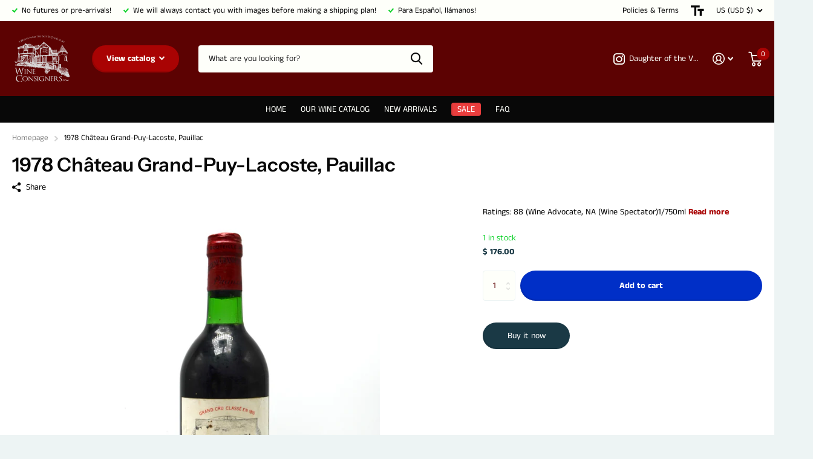

--- FILE ---
content_type: text/html; charset=utf-8
request_url: https://wineconsigners.com/products/1978-chateau-grand-puy-lacoste-pauillac/?section_id=product-item
body_size: 429
content:
<div id="shopify-section-product-item" class="shopify-section">
<li class="
  portrait
  
  has-form
  
  
  
"><figure >
      <span class="label">
</span>

      <a href="/products/1978-chateau-grand-puy-lacoste-pauillac"><picture>
            <img
              src="//wineconsigners.com/cdn/shop/t/12/assets/placeholder-pixel_small.png?v=33125877389226915141679089637"
              data-src="//wineconsigners.com/cdn/shop/products/DSC_8844.jpg?height=645&pad_color=fff&v=1639869324&width=465"data-srcset="//wineconsigners.com/cdn/shop/products/DSC_8844.jpg?height=430&pad_color=fff&v=1639869324&width=310 1x, //wineconsigners.com/cdn/shop/products/DSC_8844.jpg?height=645&pad_color=fff&v=1639869324&width=465 2x"width="310"
              height="430"
              alt="1978 Château Grand-Puy-Lacoste, Pauillac"
              
            >
          </picture><picture>
              <img
                data-src="//wineconsigners.com/cdn/shop/products/DSC_8845.jpg?height=645&pad_color=fff&v=1639869324&width=465"data-srcset="//wineconsigners.com/cdn/shop/products/DSC_8845.jpg?height=430&pad_color=fff&v=1639869324&width=310 1x, //wineconsigners.com/cdn/shop/products/DSC_8845.jpg?height=645&pad_color=fff&v=1639869324&width=465 2x"width="310"
                height="430"
                alt="1978 Château Grand-Puy-Lacoste, Pauillac"
                
              >
            </picture></a><form method="post" action="/cart/add" id="quick-add-product-item74516898121851" accept-charset="UTF-8" class="f8pr form-card" enctype="multipart/form-data" novalidate="novalidate"><input type="hidden" name="form_type" value="product" /><input type="hidden" name="utf8" value="✓" /><fieldset>
          <input type="hidden" name="id" value="42076577661145">
          <p class="submit"><span class="input-amount">
              <label for="quantity-quick-add-product-item74516898121851" class="hidden">Quantity</label>
              <input type="number" id="quantity-quick-add-product-item74516898121851" name="quantity" value="1"
                  min="1"
                 max="1"
                 
                
                step="3"
                required>
            </span><button type="submit" class="overlay-tertiary"><span class="mobile-hide">Add to cart</span><i aria-hidden="true" class="icon-cart mobile-only"></i>
            </button>
          </p>
        </fieldset><input type="hidden" name="product-id" value="7451689812185" /><input type="hidden" name="section-id" value="product-item" /></form>
</figure><div><h3><a href="/products/1978-chateau-grand-puy-lacoste-pauillac" >1978 Château Grand-Puy-Lacoste, Pauillac</a></h3><p class="stock  overlay-valid list-hide " >
      1 in stock
</p></div>
  <div class="static"><p class="price">$ 176.00
</p><form method="post" action="/cart/add" id="quick-add-product-item74516898121852" accept-charset="UTF-8" class="f8pr form-card" enctype="multipart/form-data" novalidate="novalidate"><input type="hidden" name="form_type" value="product" /><input type="hidden" name="utf8" value="✓" /><fieldset>
          <input type="hidden" name="id" value="42076577661145">
          <p class="submit"><span class="input-amount">
              <label for="quantity-quick-add-product-item74516898121852" class="hidden">Quantity</label>
              <input type="number" id="quantity-quick-add-product-item74516898121852" name="quantity" value="1"
                  min="1"
                 max="1"
                 
                
                step="3"
                required>
            </span><button type="submit" class="overlay-tertiary"><span class="mobile-hide">Add to cart</span><i aria-hidden="true" class="icon-cart mobile-only"></i>
            </button>
          </p>
        </fieldset><input type="hidden" name="product-id" value="7451689812185" /><input type="hidden" name="section-id" value="product-item" /></form>
</div>

</li>

</div>